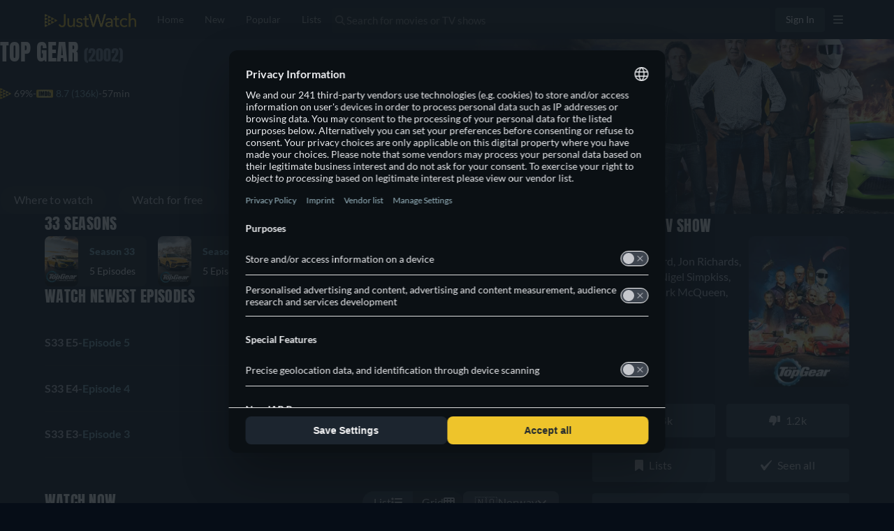

--- FILE ---
content_type: text/html
request_url: https://web.cmp.usercentrics.eu/cdcs/v/1.0.0/index.html
body_size: -139
content:
<!DOCTYPE html><html lang="en"><head><meta content="text/html;charset=utf-8" http-equiv="Content-Type"><title>Usercentrics cross-domain bridge</title><script type="module">new class{enable(){try{let e="UC_LS_TEST_KEY",t="UC_LS_TEST_VALUE";localStorage.setItem(e,t);let s=localStorage.getItem(e)===t;localStorage.removeItem(e),this.enabled=s}catch(e){this.enabled=!1}}respond(e,t){e.postMessage(JSON.stringify(t))}listen(){window.onmessage=e=>{if(e.ports&&e.ports.length&&e.data){let t;let s=e.ports[0];try{t=JSON.parse(e.data)}catch{t={}}let{method:a,payload:o,settingsId:n}=t;if(!this.enabled||!a){this.respond(s,{success:!1,data:"Cross domain bridge is not supported (third-party cookies disabled)."});return}let r=`ucData_${n}`,i=n&&JSON.parse(localStorage.getItem(r)||"{}")||{};switch(a){case"clearStorage":localStorage.removeItem(r),this.respond(s,{success:!0,data:!0});break;case"ping":this.respond(s,{success:!0,data:"pong"});break;case"getConsentString":i.ucString?this.respond(s,{success:!0,data:i.ucString}):this.respond(s,{success:!1,data:"Consent string not available."});break;case"setConsentString":i.ucString=o,localStorage.setItem(r,JSON.stringify(i)),this.respond(s,{success:!0,data:!0});break;default:this.respond(s,{success:!1,data:"Method not found."})}}}}init(){this.enable(),this.listen()}constructor(){this.enabled=!1}}().init();</script></head><body></body></html>

--- FILE ---
content_type: text/javascript
request_url: https://www.justwatch.com/appassets/js/1768597164328_npm.vueuse.55d4b48c.js
body_size: 10429
content:
(window.webpackJsonp=window.webpackJsonp||[]).push([["npm.vueuse"],{"0e5d":function(e,t,n){"use strict";n.r(t),n.d(t,"createApp",(function(){return l})),n.d(t,"Vue2",(function(){return i})),n.d(t,"isVue2",(function(){return o})),n.d(t,"isVue3",(function(){return u})),n.d(t,"install",(function(){return a})),n.d(t,"warn",(function(){return c})),n.d(t,"Fragment",(function(){return f})),n.d(t,"Transition",(function(){return d})),n.d(t,"TransitionGroup",(function(){return v})),n.d(t,"Teleport",(function(){return m})),n.d(t,"Suspense",(function(){return p})),n.d(t,"KeepAlive",(function(){return h})),n.d(t,"hasInjectionContext",(function(){return b}));var r=n("2b0e");n.d(t,"Vue",(function(){return r.default})),n.d(t,"EffectScope",(function(){return r.EffectScope})),n.d(t,"computed",(function(){return r.computed})),n.d(t,"customRef",(function(){return r.customRef})),n.d(t,"defineAsyncComponent",(function(){return r.defineAsyncComponent})),n.d(t,"defineComponent",(function(){return r.defineComponent})),n.d(t,"del",(function(){return r.del})),n.d(t,"effectScope",(function(){return r.effectScope})),n.d(t,"getCurrentInstance",(function(){return r.getCurrentInstance})),n.d(t,"getCurrentScope",(function(){return r.getCurrentScope})),n.d(t,"h",(function(){return r.h})),n.d(t,"inject",(function(){return r.inject})),n.d(t,"isProxy",(function(){return r.isProxy})),n.d(t,"isReactive",(function(){return r.isReactive})),n.d(t,"isReadonly",(function(){return r.isReadonly})),n.d(t,"isRef",(function(){return r.isRef})),n.d(t,"isShallow",(function(){return r.isShallow})),n.d(t,"markRaw",(function(){return r.markRaw})),n.d(t,"mergeDefaults",(function(){return r.mergeDefaults})),n.d(t,"nextTick",(function(){return r.nextTick})),n.d(t,"onActivated",(function(){return r.onActivated})),n.d(t,"onBeforeMount",(function(){return r.onBeforeMount})),n.d(t,"onBeforeUnmount",(function(){return r.onBeforeUnmount})),n.d(t,"onBeforeUpdate",(function(){return r.onBeforeUpdate})),n.d(t,"onDeactivated",(function(){return r.onDeactivated})),n.d(t,"onErrorCaptured",(function(){return r.onErrorCaptured})),n.d(t,"onMounted",(function(){return r.onMounted})),n.d(t,"onRenderTracked",(function(){return r.onRenderTracked})),n.d(t,"onRenderTriggered",(function(){return r.onRenderTriggered})),n.d(t,"onScopeDispose",(function(){return r.onScopeDispose})),n.d(t,"onServerPrefetch",(function(){return r.onServerPrefetch})),n.d(t,"onUnmounted",(function(){return r.onUnmounted})),n.d(t,"onUpdated",(function(){return r.onUpdated})),n.d(t,"provide",(function(){return r.provide})),n.d(t,"proxyRefs",(function(){return r.proxyRefs})),n.d(t,"reactive",(function(){return r.reactive})),n.d(t,"readonly",(function(){return r.readonly})),n.d(t,"ref",(function(){return r.ref})),n.d(t,"set",(function(){return r.set})),n.d(t,"shallowReactive",(function(){return r.shallowReactive})),n.d(t,"shallowReadonly",(function(){return r.shallowReadonly})),n.d(t,"shallowRef",(function(){return r.shallowRef})),n.d(t,"toRaw",(function(){return r.toRaw})),n.d(t,"toRef",(function(){return r.toRef})),n.d(t,"toRefs",(function(){return r.toRefs})),n.d(t,"triggerRef",(function(){return r.triggerRef})),n.d(t,"unref",(function(){return r.unref})),n.d(t,"useAttrs",(function(){return r.useAttrs})),n.d(t,"useCssModule",(function(){return r.useCssModule})),n.d(t,"useCssVars",(function(){return r.useCssVars})),n.d(t,"useListeners",(function(){return r.useListeners})),n.d(t,"useSlots",(function(){return r.useSlots})),n.d(t,"version",(function(){return r.version})),n.d(t,"watch",(function(){return r.watch})),n.d(t,"watchEffect",(function(){return r.watchEffect})),n.d(t,"watchPostEffect",(function(){return r.watchPostEffect})),n.d(t,"watchSyncEffect",(function(){return r.watchSyncEffect}));var o=!0,u=!1,i=r.default,c=r.default.util.warn;function a(){}function l(e,t){var n,o={},u={config:r.default.config,use:r.default.use.bind(r.default),mixin:r.default.mixin.bind(r.default),component:r.default.component.bind(r.default),provide:function(e,t){return o[e]=t,this},directive:function(e,t){return t?(r.default.directive(e,t),u):r.default.directive(e)},mount:function(u,i){return n||((n=new r.default(Object.assign({propsData:t},e,{provide:Object.assign(o,e.provide)}))).$mount(u,i),n)},unmount:function(){n&&(n.$destroy(),n=void 0)}};return u}function s(e){return{setup(){throw new Error("[vue-demi] "+e+" is not supported in Vue 2. It's provided to avoid compiler errors.")}}}var f=s("Fragment"),d=s("Transition"),v=s("TransitionGroup"),m=s("Teleport"),p=s("Suspense"),h=s("KeepAlive");function b(){return!!Object(r.getCurrentInstance)()}},"2c28":function(e,t,n){"use strict";(function(e){n.d(t,"createReusableTemplate",(function(){return u})),n.d(t,"useDocumentVisibility",(function(){return p})),n.d(t,"useFileDialog",(function(){return y})),n.d(t,"useMediaQuery",(function(){return m})),n.d(t,"useMounted",(function(){return f})),n.d(t,"useNow",(function(){return w})),n.d(t,"usePointerSwipe",(function(){return O})),n.d(t,"useResizeObserver",(function(){return h})),n.d(t,"useScroll",(function(){return g})),n.d(t,"useWindowFocus",(function(){return S})),n.d(t,"useWindowScroll",(function(){return A})),n.d(t,"useWindowSize",(function(){return R}));var r=n("3654"),o=n("4945");function u(e={}){if(!o.isVue3&&!o.version.startsWith("2.7."))return void 0;const{inheritAttrs:t=!0}=e,n=Object(o.shallowRef)(),u=Object(o.defineComponent)({setup:(e,{slots:t})=>()=>{n.value=t.default}}),c=Object(o.defineComponent)({inheritAttrs:t,setup:(e,{attrs:r,slots:o})=>()=>{var e;n.value;const u=null==(e=n.value)?void 0:e.call(n,{...i(r),$slots:o});return t&&1===(null==u?void 0:u.length)?u[0]:u}});return Object(r.makeDestructurable)({define:u,reuse:c},[u,c])}function i(e){const t={};for(const n in e)t[Object(r.camelize)(n)]=e[n];return t}function c(e){var t;const n=Object(r.toValue)(e);return null!=(t=null==n?void 0:n.$el)?t:n}const a=r.isClient?window:void 0,l=r.isClient?window.document:void 0;r.isClient&&window.navigator,r.isClient&&window.location;function s(...e){let t,n,u,i;if("string"==typeof e[0]||Array.isArray(e[0])?([n,u,i]=e,t=a):[t,n,u,i]=e,!t)return r.noop;Array.isArray(n)||(n=[n]),Array.isArray(u)||(u=[u]);const l=[],s=()=>{l.forEach(e=>e()),l.length=0},f=Object(o.watch)(()=>[c(t),Object(r.toValue)(i)],([e,t])=>{if(s(),!e)return;const o=Object(r.isObject)(t)?{...t}:t;l.push(...n.flatMap(t=>u.map(n=>((e,t,n,r)=>(e.addEventListener(t,n,r),()=>e.removeEventListener(t,n,r)))(e,t,n,o))))},{immediate:!0,flush:"post"}),d=()=>{f(),s()};return Object(r.tryOnScopeDispose)(d),d}function f(){const e=Object(o.ref)(!1),t=Object(o.getCurrentInstance)();return t&&Object(o.onMounted)(()=>{e.value=!0},o.isVue2?void 0:t),e}function d(e){const t=f();return Object(o.computed)(()=>(t.value,Boolean(e())))}function v(e,t={}){const{immediate:n=!0,fpsLimit:u,window:i=a}=t,c=Object(o.ref)(!1),l=u?1e3/u:null;let s=0,f=null;function d(t){if(!c.value||!i)return;s||(s=t);const n=t-s;l&&n<l||(s=t,e({delta:n,timestamp:t})),f=i.requestAnimationFrame(d)}function v(){!c.value&&i&&(c.value=!0,s=0,f=i.requestAnimationFrame(d))}function m(){c.value=!1,null!=f&&i&&(i.cancelAnimationFrame(f),f=null)}return n&&v(),Object(r.tryOnScopeDispose)(m),{isActive:Object(o.readonly)(c),pause:m,resume:v}}function m(e,t={}){const{window:n=a}=t,u=d(()=>n&&"matchMedia"in n&&"function"==typeof n.matchMedia);let i;const c=Object(o.ref)(!1),l=e=>{c.value=e.matches},s=()=>{i&&("removeEventListener"in i?i.removeEventListener("change",l):i.removeListener(l))},f=Object(o.watchEffect)(()=>{u.value&&(s(),i=n.matchMedia(Object(r.toValue)(e)),"addEventListener"in i?i.addEventListener("change",l):i.addListener(l),c.value=i.matches)});return Object(r.tryOnScopeDispose)(()=>{f(),s(),i=void 0}),c}"undefined"!=typeof globalThis?globalThis:"undefined"!=typeof window?window:void 0!==e||"undefined"!=typeof self&&self;function p(e={}){const{document:t=l}=e;if(!t)return Object(o.ref)("visible");const n=Object(o.ref)(t.visibilityState);return s(t,"visibilitychange",()=>{n.value=t.visibilityState}),n}function h(e,t,n={}){const{window:u=a,...i}=n;let l;const s=d(()=>u&&"ResizeObserver"in u),f=()=>{l&&(l.disconnect(),l=void 0)},v=Object(o.computed)(()=>Array.isArray(e)?e.map(e=>c(e)):[c(e)]),m=Object(o.watch)(v,e=>{if(f(),s.value&&u){l=new ResizeObserver(t);for(const t of e)t&&l.observe(t,i)}},{immediate:!0,flush:"post"}),p=()=>{f(),m()};return Object(r.tryOnScopeDispose)(p),{isSupported:s,stop:p}}const b={multiple:!0,accept:"*",reset:!1,directory:!1};function y(e={}){const{document:t=l}=e,n=Object(o.ref)(null),{on:u,trigger:i}=Object(r.createEventHook)();let c;t&&(c=t.createElement("input"),c.type="file",c.onchange=e=>{const t=e.target;n.value=t.files,i(n.value)});const a=()=>{n.value=null,c&&c.value&&(c.value="",i(null))};return{files:Object(o.readonly)(n),open:t=>{if(!c)return;const n={...b,...e,...t};c.multiple=n.multiple,c.accept=n.accept,c.webkitdirectory=n.directory,Object(r.hasOwn)(n,"capture")&&(c.capture=n.capture),n.reset&&a(),c.click()},reset:a,onChange:u}}function g(e,t={}){const{throttle:n=0,idle:u=200,onStop:i=r.noop,onScroll:l=r.noop,offset:f={left:0,right:0,top:0,bottom:0},eventListenerOptions:d={capture:!1,passive:!0},behavior:v="auto",window:m=a,onError:p=(e=>{console.error(e)})}=t,h=Object(o.ref)(0),b=Object(o.ref)(0),y=Object(o.computed)({get:()=>h.value,set(e){w(e,void 0)}}),g=Object(o.computed)({get:()=>b.value,set(e){w(void 0,e)}});function w(t,n){var o,u,i,c;if(!m)return;const a=Object(r.toValue)(e);if(!a)return;null==(i=a instanceof Document?m.document.body:a)||i.scrollTo({top:null!=(o=Object(r.toValue)(n))?o:g.value,left:null!=(u=Object(r.toValue)(t))?u:y.value,behavior:Object(r.toValue)(v)});const l=(null==(c=null==a?void 0:a.document)?void 0:c.documentElement)||(null==a?void 0:a.documentElement)||a;null!=y&&(h.value=l.scrollLeft),null!=g&&(b.value=l.scrollTop)}const O=Object(o.ref)(!1),j=Object(o.reactive)({left:!0,right:!1,top:!0,bottom:!1}),S=Object(o.reactive)({left:!1,right:!1,top:!1,bottom:!1}),A=e=>{O.value&&(O.value=!1,S.left=!1,S.right=!1,S.top=!1,S.bottom=!1,i(e))},R=Object(r.useDebounceFn)(A,n+u),T=e=>{var t;if(!m)return;const n=(null==(t=null==e?void 0:e.document)?void 0:t.documentElement)||(null==e?void 0:e.documentElement)||c(e),{display:r,flexDirection:o}=getComputedStyle(n),u=n.scrollLeft;S.left=u<h.value,S.right=u>h.value;const i=Math.abs(u)<=(f.left||0),a=Math.abs(u)+n.clientWidth>=n.scrollWidth-(f.right||0)-1;"flex"===r&&"row-reverse"===o?(j.left=a,j.right=i):(j.left=i,j.right=a),h.value=u;let l=n.scrollTop;e!==m.document||l||(l=m.document.body.scrollTop),S.top=l<b.value,S.bottom=l>b.value;const s=Math.abs(l)<=(f.top||0),d=Math.abs(l)+n.clientHeight>=n.scrollHeight-(f.bottom||0)-1;"flex"===r&&"column-reverse"===o?(j.top=d,j.bottom=s):(j.top=s,j.bottom=d),b.value=l},I=e=>{var t;if(!m)return;const n=null!=(t=e.target.documentElement)?t:e.target;T(n),O.value=!0,R(e),l(e)};return s(e,"scroll",n?Object(r.useThrottleFn)(I,n,!0,!1):I,d),Object(r.tryOnMounted)(()=>{try{const t=Object(r.toValue)(e);if(!t)return;T(t)}catch(e){p(e)}}),s(e,"scrollend",A,d),{x:y,y:g,isScrolling:O,arrivedState:j,directions:S,measure(){const t=Object(r.toValue)(e);m&&t&&T(t)}}}function w(e={}){const{controls:t=!1,interval:n="requestAnimationFrame"}=e,u=Object(o.ref)(new Date),i=()=>u.value=new Date,c="requestAnimationFrame"===n?v(i,{immediate:!0}):Object(r.useIntervalFn)(i,n,{immediate:!0});return t?{now:u,...c}:u}function O(e,t={}){const n=Object(r.toRef)(e),{threshold:u=50,onSwipe:i,onSwipeEnd:c,onSwipeStart:a,disableTextSelect:l=!1}=t,f=Object(o.reactive)({x:0,y:0}),d=Object(o.reactive)({x:0,y:0}),v=(e,t)=>{d.x=e,d.y=t},m=Object(o.computed)(()=>f.x-d.x),p=Object(o.computed)(()=>f.y-d.y),{max:h,abs:b}=Math,y=Object(o.computed)(()=>h(b(m.value),b(p.value))>=u),g=Object(o.ref)(!1),w=Object(o.ref)(!1),O=Object(o.computed)(()=>y.value?b(m.value)>b(p.value)?m.value>0?"left":"right":p.value>0?"up":"down":"none"),j=e=>{var n,r,o;const u=0===e.buttons,i=1===e.buttons;return null==(o=null!=(r=null==(n=t.pointerTypes)?void 0:n.includes(e.pointerType))?r:u||i)||o},S=[s(e,"pointerdown",e=>{if(!j(e))return;w.value=!0;const t=e.target;null==t||t.setPointerCapture(e.pointerId);const{clientX:n,clientY:r}=e;((e,t)=>{f.x=e,f.y=t})(n,r),v(n,r),null==a||a(e)}),s(e,"pointermove",e=>{if(!j(e))return;if(!w.value)return;const{clientX:t,clientY:n}=e;v(t,n),!g.value&&y.value&&(g.value=!0),g.value&&(null==i||i(e))}),s(e,"pointerup",e=>{j(e)&&(g.value&&(null==c||c(e,O.value)),w.value=!1,g.value=!1)})];Object(r.tryOnMounted)(()=>{var e,t,r,o,u,i,c,a;null==(t=null==(e=n.value)?void 0:e.style)||t.setProperty("touch-action","none"),l&&(null==(o=null==(r=n.value)?void 0:r.style)||o.setProperty("-webkit-user-select","none"),null==(i=null==(u=n.value)?void 0:u.style)||i.setProperty("-ms-user-select","none"),null==(a=null==(c=n.value)?void 0:c.style)||a.setProperty("user-select","none"))});return{isSwiping:Object(o.readonly)(g),direction:Object(o.readonly)(O),posStart:Object(o.readonly)(f),posEnd:Object(o.readonly)(d),distanceX:m,distanceY:p,stop:()=>S.forEach(e=>e())}}Number.POSITIVE_INFINITY;const j={easeInSine:[.12,0,.39,0],easeOutSine:[.61,1,.88,1],easeInOutSine:[.37,0,.63,1],easeInQuad:[.11,0,.5,0],easeOutQuad:[.5,1,.89,1],easeInOutQuad:[.45,0,.55,1],easeInCubic:[.32,0,.67,0],easeOutCubic:[.33,1,.68,1],easeInOutCubic:[.65,0,.35,1],easeInQuart:[.5,0,.75,0],easeOutQuart:[.25,1,.5,1],easeInOutQuart:[.76,0,.24,1],easeInQuint:[.64,0,.78,0],easeOutQuint:[.22,1,.36,1],easeInOutQuint:[.83,0,.17,1],easeInExpo:[.7,0,.84,0],easeOutExpo:[.16,1,.3,1],easeInOutExpo:[.87,0,.13,1],easeInCirc:[.55,0,1,.45],easeOutCirc:[0,.55,.45,1],easeInOutCirc:[.85,0,.15,1],easeInBack:[.36,0,.66,-.56],easeOutBack:[.34,1.56,.64,1],easeInOutBack:[.68,-.6,.32,1.6]};r.identity;function S(e={}){const{window:t=a}=e;if(!t)return Object(o.ref)(!1);const n=Object(o.ref)(t.document.hasFocus());return s(t,"blur",()=>{n.value=!1}),s(t,"focus",()=>{n.value=!0}),n}function A(e={}){const{window:t=a,behavior:n="auto"}=e;if(!t)return{x:Object(o.ref)(0),y:Object(o.ref)(0)};const r=Object(o.ref)(t.scrollX),u=Object(o.ref)(t.scrollY),i=Object(o.computed)({get:()=>r.value,set(e){scrollTo({left:e,behavior:n})}}),c=Object(o.computed)({get:()=>u.value,set(e){scrollTo({top:e,behavior:n})}});return s(t,"scroll",()=>{r.value=t.scrollX,u.value=t.scrollY},{capture:!1,passive:!0}),{x:i,y:c}}function R(e={}){const{window:t=a,initialWidth:n=Number.POSITIVE_INFINITY,initialHeight:u=Number.POSITIVE_INFINITY,listenOrientation:i=!0,includeScrollbar:c=!0}=e,l=Object(o.ref)(n),f=Object(o.ref)(u),d=()=>{t&&(c?(l.value=t.innerWidth,f.value=t.innerHeight):(l.value=t.document.documentElement.clientWidth,f.value=t.document.documentElement.clientHeight))};if(d(),Object(r.tryOnMounted)(d),s("resize",d,{passive:!0}),i){const e=m("(orientation: portrait)");Object(o.watch)(e,()=>d())}return{width:l,height:f}}}).call(this,n("c8ba"))},3654:function(e,t,n){"use strict";var r=n("0e5d");function o(e,t){var n;const o=r.shallowRef();return r.watchEffect(()=>{o.value=e()},{...t,flush:null!=(n=null==t?void 0:t.flush)?n:"sync"}),r.readonly(o)}function u(e,t){let n,o,u=void 0;const i=r.ref(!0),c=()=>{i.value=!0,o()};r.watch(e,c,{flush:"sync"});const a="function"==typeof t?t:t.get,l="function"==typeof t?void 0:t.set,s=r.customRef((e,t)=>(n=e,o=t,{get:()=>(i.value&&(u=a(),i.value=!1),n(),u),set(e){null==l||l(e)}}));return Object.isExtensible(s)&&(s.trigger=c),s}function i(e){return!!r.getCurrentScope()&&(r.onScopeDispose(e),!0)}const c=new WeakMap,a=(e,t)=>{var n;const o=null==(n=r.getCurrentInstance())?void 0:n.proxy;if(null==o)throw new Error("provideLocal must be called in setup");c.has(o)||c.set(o,Object.create(null));c.get(o)[e]=t,r.provide(e,t)},l=(...e)=>{var t;const n=e[0],o=null==(t=r.getCurrentInstance())?void 0:t.proxy;if(null==o)throw new Error("injectLocal must be called in setup");return c.has(o)&&n in c.get(o)?c.get(o)[n]:r.inject(...e)};function s(e,t,{enumerable:n=!1,unwrap:o=!0}={}){if(r.isVue3||r.version.startsWith("2.7.")){for(const[u,i]of Object.entries(t))"value"!==u&&(r.isRef(i)&&o?Object.defineProperty(e,u,{get:()=>i.value,set(e){i.value=e},enumerable:n}):Object.defineProperty(e,u,{value:i,enumerable:n}));return e}}function f(e){return"function"==typeof e?e():r.unref(e)}const d=f;function v(e,t){const n=!1===(null==t?void 0:t.computedGetter)?r.unref:f;return function(...t){return r.computed(()=>e.apply(this,t.map(e=>n(e))))}}function m(e){if(!r.isRef(e))return r.reactive(e);const t=new Proxy({},{get:(t,n,o)=>r.unref(Reflect.get(e.value,n,o)),set:(t,n,o)=>(r.isRef(e.value[n])&&!r.isRef(o)?e.value[n].value=o:e.value[n]=o,!0),deleteProperty:(t,n)=>Reflect.deleteProperty(e.value,n),has:(t,n)=>Reflect.has(e.value,n),ownKeys:()=>Object.keys(e.value),getOwnPropertyDescriptor:()=>({enumerable:!0,configurable:!0})});return r.reactive(t)}function p(e){return m(r.computed(e))}const h="undefined"!=typeof window&&"undefined"!=typeof document,b="undefined"!=typeof WorkerGlobalScope&&globalThis instanceof WorkerGlobalScope,y=Object.prototype.toString,g=e=>"[object Object]"===y.call(e),w=()=>+Date.now(),O=()=>{},j=S();function S(){var e,t;return h&&(null==(e=null==window?void 0:window.navigator)?void 0:e.userAgent)&&(/iP(?:ad|hone|od)/.test(window.navigator.userAgent)||(null==(t=null==window?void 0:window.navigator)?void 0:t.maxTouchPoints)>2&&/iPad|Macintosh/.test(null==window?void 0:window.navigator.userAgent))}function A(e,t){return function(...n){return new Promise((r,o)=>{Promise.resolve(e(()=>t.apply(this,n),{fn:t,thisArg:this,args:n})).then(r).catch(o)})}}const R=e=>e();function T(e,t={}){let n,r,o=O;const u=e=>{clearTimeout(e),o(),o=O};return i=>{const c=f(e),a=f(t.maxWait);return n&&u(n),c<=0||void 0!==a&&a<=0?(r&&(u(r),r=null),Promise.resolve(i())):new Promise((e,l)=>{o=t.rejectOnCancel?l:e,a&&!r&&(r=setTimeout(()=>{n&&u(n),r=null,e(i())},a)),n=setTimeout(()=>{r&&u(r),r=null,e(i())},c)})}}function I(...e){let t,n,o,u,i,c,a=0,l=!0,s=O;r.isRef(e[0])||"object"!=typeof e[0]?[o,u=!0,i=!0,c=!1]=e:({delay:o,trailing:u=!0,leading:i=!0,rejectOnCancel:c=!1}=e[0]);const d=()=>{t&&(clearTimeout(t),t=void 0,s(),s=O)};return e=>{const r=f(o),v=Date.now()-a,m=()=>n=e();return d(),r<=0?(a=Date.now(),m()):(v>r&&(i||!l)?(a=Date.now(),m()):u&&(n=new Promise((e,n)=>{s=c?n:e,t=setTimeout(()=>{a=Date.now(),l=!0,e(m()),d()},Math.max(0,r-v))})),i||t||(t=setTimeout(()=>l=!0,r)),l=!1,n)}}function E(e=R){const t=r.ref(!0);return{isActive:r.readonly(t),pause:function(){t.value=!1},resume:function(){t.value=!0},eventFilter:(...n)=>{t.value&&e(...n)}}}const M={mounted:r.isVue3?"mounted":"inserted",updated:r.isVue3?"updated":"componentUpdated",unmounted:r.isVue3?"unmounted":"unbind"};function D(e){const t=Object.create(null);return n=>t[n]||(t[n]=e(n))}const C=/\B([A-Z])/g,x=D(e=>e.replace(C,"-$1").toLowerCase()),P=/-(\w)/g,F=D(e=>e.replace(P,(e,t)=>t?t.toUpperCase():""));function k(e,t=!1,n="Timeout"){return new Promise((r,o)=>{t?setTimeout(()=>o(n),e):setTimeout(r,e)})}function V(e,...t){return t.some(t=>t in e)}function N(e){return e||r.getCurrentInstance()}function L(...e){if(1!==e.length)return r.toRef(...e);const t=e[0];return"function"==typeof t?r.readonly(r.customRef(()=>({get:t,set:O}))):r.ref(t)}const W=L;function B(e,t=1e4){return r.customRef((n,r)=>{let o,u=f(e);return i(()=>{clearTimeout(o)}),{get:()=>(n(),u),set(n){u=n,r(),clearTimeout(o),o=setTimeout(()=>{u=f(e),r()},f(t))}}})}function U(e,t=200,n={}){return A(T(t,n),e)}function Y(e,t=200,n={}){const o=r.ref(e.value),u=U(()=>{o.value=e.value},t,n);return r.watch(e,()=>u()),o}function H(e,t=200,n=!1,r=!0,o=!1){return A(I(t,n,r,o),e)}function Q(e,t=200,n=!0,o=!0){if(t<=0)return e;const u=r.ref(e.value),i=H(()=>{u.value=e.value},t,n,o);return r.watch(e,()=>i()),u}function $(e,t={}){let n,o,u=e;function i(e=!0){return e&&n(),u}function c(e,n=!0){var r,i;if(e===u)return;const c=u;!1!==(null==(r=t.onBeforeChange)?void 0:r.call(t,e,c))&&(u=e,null==(i=t.onChanged)||i.call(t,e,c),n&&o())}return s(r.customRef((e,t)=>(n=e,o=t,{get:()=>i(),set(e){c(e)}})),{get:i,set:c,untrackedGet:()=>i(!1),silentSet:e=>c(e,!1),peek:()=>i(!1),lay:e=>c(e,!1)},{enumerable:!0})}const z=$;function G(e,t,n={}){const{eventFilter:o=R,...u}=n;return r.watch(e,A(o,t),u)}function q(e,t,n={}){const{eventFilter:r,...o}=n,{eventFilter:u,pause:i,resume:c,isActive:a}=E(r);return{stop:G(e,t,{...o,eventFilter:u}),pause:i,resume:c,isActive:a}}function X(e,t){return e===t}const _=/^(\d{4})[-/]?(\d{1,2})?[-/]?(\d{0,2})[T\s]*(\d{1,2})?:?(\d{1,2})?:?(\d{1,2})?[.:]?(\d+)?$/i,K=/[YMDHhms]o|\[([^\]]+)\]|Y{1,4}|M{1,4}|D{1,2}|d{1,4}|H{1,2}|h{1,2}|a{1,2}|A{1,2}|m{1,2}|s{1,2}|Z{1,2}|SSS/g;function Z(e,t,n,r){let o=e<12?"AM":"PM";return r&&(o=o.split("").reduce((e,t)=>e+(t+"."),"")),n?o.toLowerCase():o}function J(e){const t=["th","st","nd","rd"],n=e%100;return e+(t[(n-20)%10]||t[n]||t[0])}function ee(e,t,n={}){var r;const o=e.getFullYear(),u=e.getMonth(),i=e.getDate(),c=e.getHours(),a=e.getMinutes(),l=e.getSeconds(),s=e.getMilliseconds(),f=e.getDay(),d=null!=(r=n.customMeridiem)?r:Z,v={Yo:()=>J(o),YY:()=>String(o).slice(-2),YYYY:()=>o,M:()=>u+1,Mo:()=>J(u+1),MM:()=>(""+(u+1)).padStart(2,"0"),MMM:()=>e.toLocaleDateString(n.locales,{month:"short"}),MMMM:()=>e.toLocaleDateString(n.locales,{month:"long"}),D:()=>String(i),Do:()=>J(i),DD:()=>(""+i).padStart(2,"0"),H:()=>String(c),Ho:()=>J(c),HH:()=>(""+c).padStart(2,"0"),h:()=>(""+(c%12||12)).padStart(1,"0"),ho:()=>J(c%12||12),hh:()=>(""+(c%12||12)).padStart(2,"0"),m:()=>String(a),mo:()=>J(a),mm:()=>(""+a).padStart(2,"0"),s:()=>String(l),so:()=>J(l),ss:()=>(""+l).padStart(2,"0"),SSS:()=>(""+s).padStart(3,"0"),d:()=>f,dd:()=>e.toLocaleDateString(n.locales,{weekday:"narrow"}),ddd:()=>e.toLocaleDateString(n.locales,{weekday:"short"}),dddd:()=>e.toLocaleDateString(n.locales,{weekday:"long"}),A:()=>d(c,a),AA:()=>d(c,a,!1,!0),a:()=>d(c,a,!0),aa:()=>d(c,a,!0,!0)};return t.replace(K,(e,t)=>{var n,r;return null!=(r=null!=t?t:null==(n=v[e])?void 0:n.call(v))?r:e})}function te(e){if(null===e)return new Date(Number.NaN);if(void 0===e)return new Date;if(e instanceof Date)return new Date(e);if("string"==typeof e&&!/Z$/i.test(e)){const t=e.match(_);if(t){const e=t[2]-1||0,n=(t[7]||"0").substring(0,3);return new Date(t[1],e,t[3]||1,t[4]||0,t[5]||0,t[6]||0,n)}}return new Date(e)}function ne(e,t=1e3,n={}){const{immediate:o=!0,immediateCallback:u=!1}=n;let c=null;const a=r.ref(!1);function l(){c&&(clearInterval(c),c=null)}function s(){a.value=!1,l()}function d(){const n=f(t);n<=0||(a.value=!0,u&&e(),l(),c=setInterval(e,n))}if(o&&h&&d(),r.isRef(t)||"function"==typeof t){i(r.watch(t,()=>{a.value&&h&&d()}))}return i(s),{isActive:a,pause:s,resume:d}}function re(e,t,n={}){const{immediate:o=!0}=n,u=r.ref(!1);let c=null;function a(){c&&(clearTimeout(c),c=null)}function l(){u.value=!1,a()}function s(...n){a(),u.value=!0,c=setTimeout(()=>{u.value=!1,c=null,e(...n)},f(t))}return o&&(u.value=!0,h&&s()),i(l),{isPending:r.readonly(u),start:s,stop:l}}function oe(e,t,n={}){const{debounce:r=0,maxWait:o,...u}=n;return G(e,t,{...u,eventFilter:T(r,{maxWait:o})})}function ue(e,t,n={}){const{eventFilter:o=R,...u}=n,i=A(o,t);let c,a,l;if("sync"===u.flush){const t=r.ref(!1);a=()=>{},c=e=>{t.value=!0,e(),t.value=!1},l=r.watch(e,(...e)=>{t.value||i(...e)},u)}else{const t=[],n=r.ref(0),o=r.ref(0);a=()=>{n.value=o.value},t.push(r.watch(e,()=>{o.value++},{...u,flush:"sync"})),c=e=>{const t=o.value;e(),n.value+=o.value-t},t.push(r.watch(e,(...e)=>{const t=n.value>0&&n.value===o.value;n.value=0,o.value=0,t||i(...e)},u)),l=()=>{t.forEach(e=>e())}}return{stop:l,ignoreUpdates:c,ignorePrevAsyncUpdates:a}}function ie(e,t,n={}){const{throttle:r=0,trailing:o=!0,leading:u=!0,...i}=n;return G(e,t,{...i,eventFilter:I(r,o,u)})}t.assert=(e,...t)=>{e||console.warn(...t)},t.autoResetRef=B,t.bypassFilter=R,t.camelize=F,t.clamp=(e,t,n)=>Math.min(n,Math.max(t,e)),t.computedEager=o,t.computedWithControl=u,t.containsProp=V,t.controlledComputed=u,t.controlledRef=z,t.createEventHook=function(){const e=new Set,t=t=>{e.delete(t)};return{on:n=>{e.add(n);const r=()=>t(n);return i(r),{off:r}},off:t,trigger:(...t)=>Promise.all(Array.from(e).map(e=>e(...t)))}},t.createFilterWrapper=A,t.createGlobalState=function(e){let t,n=!1;const o=r.effectScope(!0);return(...r)=>(n||(t=o.run(()=>e(...r)),n=!0),t)},t.createInjectionState=function(e,t){const n=(null==t?void 0:t.injectionKey)||Symbol(e.name||"InjectionState"),r=null==t?void 0:t.defaultValue;return[(...t)=>{const r=e(...t);return a(n,r),r},()=>l(n,r)]},t.createReactiveFn=v,t.createSharedComposable=function(e){let t,n,o=0;const u=()=>{o-=1,n&&o<=0&&(n.stop(),t=void 0,n=void 0)};return(...c)=>(o+=1,t||(n=r.effectScope(!0),t=n.run(()=>e(...c))),i(u),t)},t.createSingletonPromise=function(e){let t;function n(){return t||(t=e()),t}return n.reset=async()=>{const e=t;t=void 0,e&&await e},n},t.debounceFilter=T,t.debouncedRef=Y,t.debouncedWatch=oe,t.directiveHooks=M,t.eagerComputed=o,t.extendRef=s,t.formatDate=ee,t.get=function(e,t){return null==t?r.unref(e):r.unref(e)[t]},t.getLifeCycleTarget=N,t.hasOwn=(e,t)=>Object.prototype.hasOwnProperty.call(e,t),t.hyphenate=x,t.identity=function(e){return e},t.ignorableWatch=ue,t.increaseWithUnit=function(e,t){var n;if("number"==typeof e)return e+t;const r=(null==(n=e.match(/^-?\d+\.?\d*/))?void 0:n[0])||"",o=e.slice(r.length),u=Number.parseFloat(r)+t;return Number.isNaN(u)?e:u+o},t.injectLocal=l,t.invoke=function(e){return e()},t.isClient=h,t.isDef=e=>void 0!==e,t.isDefined=function(e){return null!=r.unref(e)},t.isIOS=j,t.isObject=g,t.isWorker=b,t.makeDestructurable=function(e,t){if("undefined"!=typeof Symbol){const n={...e};return Object.defineProperty(n,Symbol.iterator,{enumerable:!1,value(){let e=0;return{next:()=>({value:t[e++],done:e>t.length})}}}),n}return Object.assign([...t],e)},t.noop=O,t.normalizeDate=te,t.notNullish=e=>null!=e,t.now=()=>Date.now(),t.objectEntries=function(e){return Object.entries(e)},t.objectOmit=function(e,t,n=!1){return Object.fromEntries(Object.entries(e).filter(([e,r])=>!(n&&void 0===r||t.includes(e))))},t.objectPick=function(e,t,n=!1){return t.reduce((t,r)=>(r in e&&(n&&void 0===e[r]||(t[r]=e[r])),t),{})},t.pausableFilter=E,t.pausableWatch=q,t.promiseTimeout=k,t.provideLocal=a,t.rand=(e,t)=>(e=Math.ceil(e),t=Math.floor(t),Math.floor(Math.random()*(t-e+1))+e),t.reactify=v,t.reactifyObject=function(e,t={}){let n,r=[];if(Array.isArray(t))r=t;else{n=t;const{includeOwnProperties:o=!0}=t;r.push(...Object.keys(e)),o&&r.push(...Object.getOwnPropertyNames(e))}return Object.fromEntries(r.map(t=>{const r=e[t];return[t,"function"==typeof r?v(r.bind(e),n):r]}))},t.reactiveComputed=p,t.reactiveOmit=function(e,...t){const n=t.flat(),o=n[0];return p(()=>"function"==typeof o?Object.fromEntries(Object.entries(r.toRefs(e)).filter(([e,t])=>!o(f(t),e))):Object.fromEntries(Object.entries(r.toRefs(e)).filter(e=>!n.includes(e[0]))))},t.reactivePick=function(e,...t){const n=t.flat(),o=n[0];return p(()=>"function"==typeof o?Object.fromEntries(Object.entries(r.toRefs(e)).filter(([e,t])=>o(f(t),e))):Object.fromEntries(n.map(t=>[t,L(e,t)])))},t.refAutoReset=B,t.refDebounced=Y,t.refDefault=function(e,t){return r.computed({get(){var n;return null!=(n=e.value)?n:t},set(t){e.value=t}})},t.refThrottled=Q,t.refWithControl=$,t.resolveRef=W,t.resolveUnref=d,t.set=function(...e){if(2===e.length){const[t,n]=e;t.value=n}if(3===e.length)if(r.isVue2)r.set(...e);else{const[t,n,r]=e;t[n]=r}},t.syncRef=function(e,t,...[n]){const{flush:r="sync",deep:o=!1,immediate:u=!0,direction:i="both",transform:c={}}=n||{},a=[],l="ltr"in c&&c.ltr||(e=>e),s="rtl"in c&&c.rtl||(e=>e);return"both"!==i&&"ltr"!==i||a.push(q(e,e=>{a.forEach(e=>e.pause()),t.value=l(e),a.forEach(e=>e.resume())},{flush:r,deep:o,immediate:u})),"both"!==i&&"rtl"!==i||a.push(q(t,t=>{a.forEach(e=>e.pause()),e.value=s(t),a.forEach(e=>e.resume())},{flush:r,deep:o,immediate:u})),()=>{a.forEach(e=>e.stop())}},t.syncRefs=function(e,t,n={}){const{flush:o="sync",deep:u=!1,immediate:i=!0}=n;return Array.isArray(t)||(t=[t]),r.watch(e,e=>t.forEach(t=>t.value=e),{flush:o,deep:u,immediate:i})},t.throttleFilter=I,t.throttledRef=Q,t.throttledWatch=ie,t.timestamp=w,t.toReactive=m,t.toRef=L,t.toRefs=function(e,t={}){if(!r.isRef(e))return r.toRefs(e);const n=Array.isArray(e.value)?Array.from({length:e.value.length}):{};for(const o in e.value)n[o]=r.customRef(()=>({get:()=>e.value[o],set(n){var r;if(null==(r=f(t.replaceRef))||r)if(Array.isArray(e.value)){const t=[...e.value];t[o]=n,e.value=t}else{const t={...e.value,[o]:n};Object.setPrototypeOf(t,Object.getPrototypeOf(e.value)),e.value=t}else e.value[o]=n}}));return n},t.toValue=f,t.tryOnBeforeMount=function(e,t=!0,n){N(n)?r.onBeforeMount(e,n):t?e():r.nextTick(e)},t.tryOnBeforeUnmount=function(e,t){N(t)&&r.onBeforeUnmount(e,t)},t.tryOnMounted=function(e,t=!0,n){N()?r.onMounted(e,n):t?e():r.nextTick(e)},t.tryOnScopeDispose=i,t.tryOnUnmounted=function(e,t){N(t)&&r.onUnmounted(e,t)},t.until=function(e){return function e(t,n=!1){function o(e,{flush:o="sync",deep:u=!1,timeout:i,throwOnTimeout:c}={}){let a=null;const l=[new Promise(i=>{a=r.watch(t,t=>{e(t)!==n&&(null==a||a(),i(t))},{flush:o,deep:u,immediate:!0})})];return null!=i&&l.push(k(i,c).then(()=>f(t)).finally(()=>null==a?void 0:a())),Promise.race(l)}function u(e,u){if(!r.isRef(e))return o(t=>t===e,u);const{flush:i="sync",deep:c=!1,timeout:a,throwOnTimeout:l}=null!=u?u:{};let s=null;const d=[new Promise(o=>{s=r.watch([t,e],([e,t])=>{n!==(e===t)&&(null==s||s(),o(e))},{flush:i,deep:c,immediate:!0})})];return null!=a&&d.push(k(a,l).then(()=>f(t)).finally(()=>(null==s||s(),f(t)))),Promise.race(d)}function i(e){return c(1,e)}function c(e=1,t){let n=-1;return o(()=>(n+=1,n>=e),t)}if(Array.isArray(f(t))){return{toMatch:o,toContains:function(e,t){return o(t=>{const n=Array.from(t);return n.includes(e)||n.includes(f(e))},t)},changed:i,changedTimes:c,get not(){return e(t,!n)}}}return{toMatch:o,toBe:u,toBeTruthy:function(e){return o(e=>Boolean(e),e)},toBeNull:function(e){return u(null,e)},toBeNaN:function(e){return o(Number.isNaN,e)},toBeUndefined:function(e){return u(void 0,e)},changed:i,changedTimes:c,get not(){return e(t,!n)}}}(e)},t.useArrayDifference=function(...e){var t;const n=e[0],o=e[1];let u=null!=(t=e[2])?t:X;if("string"==typeof u){const e=u;u=(t,n)=>t[e]===n[e]}return r.computed(()=>f(n).filter(e=>-1===f(o).findIndex(t=>u(e,t))))},t.useArrayEvery=function(e,t){return r.computed(()=>f(e).every((e,n,r)=>t(f(e),n,r)))},t.useArrayFilter=function(e,t){return r.computed(()=>f(e).map(e=>f(e)).filter(t))},t.useArrayFind=function(e,t){return r.computed(()=>f(f(e).find((e,n,r)=>t(f(e),n,r))))},t.useArrayFindIndex=function(e,t){return r.computed(()=>f(e).findIndex((e,n,r)=>t(f(e),n,r)))},t.useArrayFindLast=function(e,t){return r.computed(()=>f(Array.prototype.findLast?f(e).findLast((e,n,r)=>t(f(e),n,r)):function(e,t){let n=e.length;for(;n-- >0;)if(t(e[n],n,e))return e[n]}(f(e),(e,n,r)=>t(f(e),n,r))))},t.useArrayIncludes=function(...e){var t;const n=e[0],o=e[1];let u=e[2],i=0;var c;if(g(c=u)&&V(c,"formIndex","comparator")&&(i=null!=(t=u.fromIndex)?t:0,u=u.comparator),"string"==typeof u){const e=u;u=(t,n)=>t[e]===f(n)}return u=null!=u?u:(e,t)=>e===f(t),r.computed(()=>f(n).slice(i).some((e,t,n)=>u(f(e),f(o),t,f(n))))},t.useArrayJoin=function(e,t){return r.computed(()=>f(e).map(e=>f(e)).join(f(t)))},t.useArrayMap=function(e,t){return r.computed(()=>f(e).map(e=>f(e)).map(t))},t.useArrayReduce=function(e,t,...n){const o=(e,n,r)=>t(f(e),f(n),r);return r.computed(()=>{const t=f(e);return n.length?t.reduce(o,f(n[0])):t.reduce(o)})},t.useArraySome=function(e,t){return r.computed(()=>f(e).some((e,n,r)=>t(f(e),n,r)))},t.useArrayUnique=function(e,t){return r.computed(()=>{const n=f(e).map(e=>f(e));return t?(o=t,(r=n).reduce((e,t)=>(e.some(e=>o(t,e,r))||e.push(t),e),[])):function(e){return Array.from(new Set(e))}(n);var r,o})},t.useCounter=function(e=0,t={}){let n=r.unref(e);const o=r.ref(e),{max:u=Number.POSITIVE_INFINITY,min:i=Number.NEGATIVE_INFINITY}=t,c=e=>o.value=Math.max(i,Math.min(u,e));return{count:o,inc:(e=1)=>o.value=Math.max(Math.min(u,o.value+e),i),dec:(e=1)=>o.value=Math.min(Math.max(i,o.value-e),u),get:()=>o.value,set:c,reset:(e=n)=>(n=e,c(e))}},t.useDateFormat=function(e,t="HH:mm:ss",n={}){return r.computed(()=>ee(te(f(e)),f(t),n))},t.useDebounce=Y,t.useDebounceFn=U,t.useInterval=function(e=1e3,t={}){const{controls:n=!1,immediate:o=!0,callback:u}=t,i=r.ref(0),c=()=>i.value+=1,a=()=>{i.value=0},l=ne(u?()=>{c(),u(i.value)}:c,e,{immediate:o});return n?{counter:i,reset:a,...l}:i},t.useIntervalFn=ne,t.useLastChanged=function(e,t={}){var n;const o=r.ref(null!=(n=t.initialValue)?n:null);return r.watch(e,()=>o.value=w(),t),o},t.useThrottle=Q,t.useThrottleFn=H,t.useTimeout=function(e=1e3,t={}){const{controls:n=!1,callback:o}=t,u=re(null!=o?o:O,e,t),i=r.computed(()=>!u.isPending.value);return n?{ready:i,...u}:i},t.useTimeoutFn=re,t.useToNumber=function(e,t={}){const{method:n="parseFloat",radix:o,nanToZero:u}=t;return r.computed(()=>{let t=f(e);return"string"==typeof t&&(t=Number[n](t,o)),u&&Number.isNaN(t)&&(t=0),t})},t.useToString=function(e){return r.computed(()=>""+f(e))},t.useToggle=function(e=!1,t={}){const{truthyValue:n=!0,falsyValue:o=!1}=t,u=r.isRef(e),i=r.ref(e);function c(e){if(arguments.length)return i.value=e,i.value;{const e=f(n);return i.value=i.value===e?f(o):e,i.value}}return u?c:[i,c]},t.watchArray=function(e,t,n){let o=(null==n?void 0:n.immediate)?[]:[...e instanceof Function?e():Array.isArray(e)?e:f(e)];return r.watch(e,(e,n,r)=>{const u=Array.from({length:o.length}),i=[];for(const t of e){let e=!1;for(let n=0;n<o.length;n++)if(!u[n]&&t===o[n]){u[n]=!0,e=!0;break}e||i.push(t)}const c=o.filter((e,t)=>!u[t]);t(e,o,i,c,r),o=[...e]},n)},t.watchAtMost=function(e,t,n){const{count:o,...u}=n,i=r.ref(0),c=G(e,(...e)=>{i.value+=1,i.value>=f(o)&&r.nextTick(()=>c()),t(...e)},u);return{count:i,stop:c}},t.watchDebounced=oe,t.watchDeep=function(e,t,n){return r.watch(e,t,{...n,deep:!0})},t.watchIgnorable=ue,t.watchImmediate=function(e,t,n){return r.watch(e,t,{...n,immediate:!0})},t.watchOnce=function(e,t,n){const o=r.watch(e,(...e)=>(r.nextTick(()=>o()),t(...e)),n);return o},t.watchPausable=q,t.watchThrottled=ie,t.watchTriggerable=function(e,t,n={}){let o;function u(e){o=e}const i=(e,n)=>(function(){if(!o)return;const e=o;o=void 0,e()}(),t(e,n,u)),c=ue(e,i,n),{ignoreUpdates:a}=c;return{...c,trigger:()=>{let t;return a(()=>{var n;t=i((n=e,r.isReactive(n)?n:Array.isArray(n)?n.map(e=>f(e)):f(n)),function(e){return Array.isArray(e)?e.map(()=>{}):void 0}(e))}),t}}},t.watchWithFilter=G,t.whenever=function(e,t,n){const o=r.watch(e,(e,u,i)=>{e&&((null==n?void 0:n.once)&&r.nextTick(()=>o()),t(e,u,i))},{...n,once:!1});return o}},4945:function(e,t,n){var r=n("2b0e"),o=r.default||r;t.Vue=o,t.Vue2=o,t.isVue2=!0,t.isVue3=!1,t.install=function(){},t.warn=o.util.warn,t.createApp=function(e,t){var n,r={},u={config:o.config,use:o.use.bind(o),mixin:o.mixin.bind(o),component:o.component.bind(o),provide:function(e,t){return r[e]=t,this},directive:function(e,t){return t?(o.directive(e,t),u):o.directive(e)},mount:function(u,i){return n||((n=new o(Object.assign({propsData:t},e,{provide:Object.assign(r,e.provide)}))).$mount(u,i),n)},unmount:function(){n&&(n.$destroy(),n=void 0)}};return u},Object.keys(r).forEach((function(e){t[e]=r[e]})),t.hasInjectionContext=function(){return!!r.getCurrentInstance()}}}]);
//# sourceMappingURL=1768597164328_npm.vueuse.55d4b48c.js.map

--- FILE ---
content_type: text/javascript
request_url: https://www.justwatch.com/appassets/js/1768597164328_default-footer.171fe0ff.js
body_size: 4086
content:
(window.webpackJsonp=window.webpackJsonp||[]).push([["default-footer"],{"0974":function(t,e,a){(e=a("24fb")(!1)).push([t.i,".toggle[data-v-2139df40]{all:unset;cursor:pointer;color:#78a6b8}.toggle[data-v-2139df40]:focus,.toggle[data-v-2139df40]:hover{color:#d5d5d5}",""]),t.exports=e},3578:function(t,e,a){"use strict";a("b5e4")},4132:function(t,e,a){"use strict";a("8580")},"50dc":function(t,e,a){"use strict";a.r(e);var o=a("2b0e"),n=a("ca0f"),i=a("6fb7"),r=a("f058"),l=a("9c11"),s=a("18e5"),c=a("f65f"),p=a("4f75"),u=a("6815"),d=a("e324"),f=Object(o.defineComponent)({__name:"AppDefaultFooter",props:{locale:null,webLocale:null,topTitles:null,topArticles:null,providers:{type:Function,default:()=>[]}},setup(t){const e=t,a=[i.a.NEW,i.a.POPULAR,i.a.SEARCH,i.a.MY_LISTS,i.a.PUBLIC_LISTS,i.a.TV_SHOW_TRACKING],{setFilterValue:f}=Object(l.d)(),{activeDomain:_}=Object(l.k)(),v=Object(u.b)(),g=Object(u.c)(),{t:m}=Object(r.b)(),h=Object(o.ref)(5),O=(new Date).getFullYear(),b=Object(o.computed)(()=>"3.13.0"),w=Object(o.computed)(()=>{var t;const e=null===(t=v.meta)||void 0===t?void 0:t.collectionType;return!a.includes(e)}),P=Object(o.computed)(()=>e.topArticles.filter(t=>k(t))),j=Object(o.computed)(()=>m("WEBAPP_FOOTER_TOP_X_NEWS",{x:P.value.length})),y=Object(o.computed)(()=>g.getRoutes().some(({name:t})=>"app.titles.upcoming.list"===t)),E=Object(o.computed)(()=>!n.f.includes(e.webLocale));function S(t,e,a){c.TrackingHelper.trackEvent("userinteraction",{action:"tabchange",label:`${e},${t.packageId}`,value:a,property:"footer",useLastRoute:!0})}function T(t,e){f({filterName:"providers",filterValue:[t.shortName],collectionType:e,updateRouteState:!1})}function k(t){return!!t.content.title}return{__sfc:!0,routesWithTitleList:a,props:e,setFilterValue:f,activeDomain:_,route:v,router:g,t:m,providersLimit:h,currentYear:O,version:b,showAppFooter:w,filteredArticles:P,latestEditorialHeader:j,shouldLinkToUpcoming:y,titleUrlsEnabled:E,getShowTitle:function(t){return["SHOW_SEASON"===t.objectType?t.show.content.title:"",t.content.title].join(" ")},handleTopProvider:function(t,e,a){const o=e===i.a.POPULAR?"WEBAPP_FOOTER_TOP_X_PROVIDERS":"WEBAPP_FOOTER_TOP_X_NEW_ON_PROVIDER";S(t,m(o,{x:h.value}),a),T(t,e)},trackHeadingClick:function(t){c.TrackingHelper.trackEvent("userinteraction",{action:"tabchange",label:""+t,property:"footer",useLastRoute:!0})},trackProviderClick:S,trackClick:function(t,e,a){const o=[];"Article"!==t.__typename&&o.push(new s.SnowplowTitleContext(t.objectId,t.objectType)),c.TrackingHelper.trackEvent("userinteraction",{action:"title_clicked",label:e.toString(),value:a,property:"footer",useLastRoute:!0},o)},setProvider:T,hasTitle:k,CollectionType:i.a,getArticleSlug:p.b,ConsentToggleButton:d.a}}}),_=(a("fae5"),a("2877")),v=Object(_.a)(f,(function(){var t=this,e=t._self._c,a=t._self._setupProxy;return e("LazyHydrate",{attrs:{"when-visible":{rootMargin:"100px 0px 0px 0px"}}},[e("footer",{directives:[{name:"show",rawName:"v-show",value:a.showAppFooter,expression:"showAppFooter"}],staticClass:"jw-app-footer container-fluid container-max-width"},[e("div",{staticClass:"jw-app-footer__heading"},[e("div",{staticClass:"jw-app-footer__heading-left"},[e("div",[e("strong",{staticClass:"jw-app-footer__heading-left-brand"},[t._v("JustWatch ")]),e("span",{staticClass:"jw-app-footer__heading-left-separator"},[t._v("|")]),t._v(" "+t._s(t.$t("WEBAPP_FOOTER_TAGLINE"))+" ")]),e("a",{staticClass:"basic-button primary rounded jw-app-footer__heading-left-hiring",attrs:{href:"https://www.justwatch.com/us/talent?utm_source=jw-app-footer"}},[t._v(" We are hiring! ")])]),e("div",[e("div",[t._v(" © "+t._s(a.currentYear)+" JustWatch "+t._s(t.$t("WEBAPP_COPYRIGHT_DISCLAIMER"))+" "),e("span",{staticStyle:{color:"var(--ion-color-secondary)"}},[t._v("("+t._s(a.version)+")")])]),e(a.ConsentToggleButton)],1)]),e("hr"),a.titleUrlsEnabled?e("div",{staticClass:"footer-links"},[e("div",[e("h5",[t._v(t._s(t.$t("WEBAPP_FOOTER_TOP_X_MOVIES",{x:t.topTitles.movie.length})))]),e("ul",{staticClass:"list-unstyled"},t._l(t.topTitles.movie,(function(o,n){return e("li",{key:o.id,staticClass:"jw-app-footer__link"},[e("SmartLink",{attrs:{to:{path:o.content.fullPath}},nativeOn:{click:function(e){a.trackClick(o,t.$t("WEBAPP_FOOTER_TOP_X_MOVIES",{x:5}),n)}}},[t._v(" "+t._s(o.content.title)+" ")])],1)})),0)]),e("div",[e("h5",[t._v(t._s(t.$t("WEBAPP_FOOTER_TOP_X_SHOWS",{x:t.topTitles.show.length})))]),e("ul",{staticClass:"list-unstyled"},t._l(t.topTitles.show,(function(o,n){return e("li",{key:o.id,staticClass:"jw-app-footer__link"},[e("SmartLink",{attrs:{to:{path:o.content.fullPath}},nativeOn:{click:function(e){a.trackClick(o,t.$t("WEBAPP_FOOTER_TOP_X_SHOWS",{x:5}),n)}}},[t._v(" "+t._s(o.content.title)+" ")])],1)})),0)]),e("div",[e("h5",[t._v(t._s(t.$t("WEBAPP_FOOTER_TOP_X_PROVIDERS",{x:a.providersLimit})))]),e("ul",{staticClass:"list-unstyled"},t._l(t.providers().slice(0,a.providersLimit),(function(o,n){return e("li",{key:o.packageId,staticClass:"jw-app-footer__link"},[e("SmartLink",{attrs:{to:{name:"app.titles.popular.provider",params:{provider:o.slug}}},nativeOn:{click:function(t){return a.handleTopProvider(o,a.CollectionType.POPULAR,n)}}},[t._v(" "+t._s(o.clearName)+" ")])],1)})),0)]),e("div",[e("h5",[t._v(t._s(t.$t("WEBAPP_FOOTER_TOP_X_NEW_ON_PROVIDER",{x:a.providersLimit})))]),e("ul",{staticClass:"list-unstyled"},t._l(t.providers().slice(0,a.providersLimit),(function(o,n){return e("li",{key:o.packageId,staticClass:"jw-app-footer__link"},[e("SmartLink",{attrs:{to:{name:"app.titles.new.provider",params:{provider:o.slug}}},nativeOn:{click:function(t){return a.handleTopProvider(o,a.CollectionType.NEW,n)}}},[t._v(" "+t._s(t.$t("WEBAPP_FOOTER_NEW_ON_PROVIDER",{provider:o.clearName}))+" ")])],1)})),0)]),t.topTitles.upcomingMovie.length>0?e("div",[e("h5",[a.shouldLinkToUpcoming?e("SmartLink",{attrs:{to:{name:"app.titles.upcoming.movie"}}},[t._v(" "+t._s(t.$t("WEBAPP_UPCOMING_MOVIES_FOOTER"))+" ")]):e("span",[t._v(t._s(t.$t("WEBAPP_UPCOMING_MOVIES_FOOTER")))])],1),e("ul",{staticClass:"list-unstyled"},t._l(t.topTitles.upcomingMovie,(function(o,n){return e("li",{key:o.id,staticClass:"jw-app-footer__link"},[e("SmartLink",{attrs:{to:{path:o.content.fullPath}},nativeOn:{click:function(t){return a.trackClick(o,"Next upcoming movies",n)}}},[t._v(" "+t._s(o.content.title)+" ")])],1)})),0)]):t._e(),t.topTitles.upcomingShow.length>0?e("div",[e("h5",[a.shouldLinkToUpcoming?e("SmartLink",{attrs:{to:{name:"app.titles.upcoming.show"}}},[t._v(" "+t._s(t.$t("WEBAPP_UPCOMING_SHOWS_FOOTER"))+" ")]):e("span",[t._v(t._s(t.$t("WEBAPP_UPCOMING_SHOWS_FOOTER")))])],1),e("ul",{staticClass:"list-unstyled"},t._l(t.topTitles.upcomingShow,(function(o,n){return e("li",{key:o.id,staticClass:"jw-app-footer__link"},[e("SmartLink",{attrs:{to:{path:o.content.fullPath}},nativeOn:{click:function(t){return a.trackClick(o,"Next upcoming shows",n)}}},[t._v(" "+t._s(a.getShowTitle(o))+" ")])],1)})),0)]):t._e(),a.filteredArticles.length>0?e("div",[e("h5",[e("SmartLink",{attrs:{to:{name:"app.editorial.subdomain.list"}},nativeOn:{click:function(t){return a.trackHeadingClick(a.latestEditorialHeader)}}},[t._v(" "+t._s(a.latestEditorialHeader)+" ")])],1),e("ul",{staticClass:"list-unstyled top-articles"},t._l(a.filteredArticles,(function(o,n){return e("li",{key:o.id,staticClass:"jw-app-footer__link"},[e("SmartLink",{attrs:{to:{name:"app.editorial.subdomain.article",params:{slug:a.getArticleSlug(o.content.fullPath)}}},nativeOn:{click:function(t){return a.trackClick(o,o.content.title,n)}}},[t._v(" "+t._s(o.content.title)+" ")])],1)})),0)]):t._e()]):t._e()])])}),[],!1,null,"3feaf96d",null);e.default=v.exports},8580:function(t,e,a){var o=a("a4bb");o.__esModule&&(o=o.default),"string"==typeof o&&(o=[[t.i,o,""]]),o.locals&&(t.exports=o.locals);(0,a("499e").default)("6d0252c6",o,!0,{sourceMap:!1,shadowMode:!1})},"8b5a":function(t,e,a){var o=a("ae70");o.__esModule&&(o=o.default),"string"==typeof o&&(o=[[t.i,o,""]]),o.locals&&(t.exports=o.locals);(0,a("499e").default)("222f0160",o,!0,{sourceMap:!1,shadowMode:!1})},a4bb:function(t,e,a){(e=a("24fb")(!1)).push([t.i,".jw-app-footer[data-v-e829449c]{padding-top:6em;margin-bottom:1em}@media(max-width:1050px){.jw-app-footer[data-v-e829449c]{padding-inline-start:25px!important;padding-inline-end:25px!important}}.jw-app-footer h5[data-v-e829449c]{font-size:100%}.jw-app-footer h5 a[data-v-e829449c]{color:#d5d5d5}.jw-app-footer__link[data-v-e829449c]{margin-bottom:.5em;text-transform:capitalize}.jw-app-footer__heading[data-v-e829449c]{width:100%;display:flex;justify-content:space-between;align-items:baseline}.jw-app-footer__heading__container[data-v-e829449c]{display:flex;align-items:center}@media(max-width:1000px){.jw-app-footer__heading[data-v-e829449c]{flex-direction:column}}.jw-app-footer__heading--brand[data-v-e829449c]{color:#f7f7f8;font-size:20px;line-height:20px;font-weight:900;margin-inline-end:12px}.jw-app-footer__heading--tagline[data-v-e829449c]{color:#c6c8cd;font-size:20px;line-height:20px;font-weight:400;padding-inline-start:12px;border-inline-start:2px solid #f7f7f8}.jw-app-footer__copyright[data-v-e829449c]{margin-top:0;font-size:14px;text-align:end;color:#565f6e}@media(max-width:1000px){.jw-app-footer__copyright[data-v-e829449c]{text-align:start}}.jw-app-footer__copyright--jw[data-v-e829449c]{color:#f7f7f8}.jw-app-footer .footer-links[data-v-e829449c]{display:grid;gap:16px;grid-template-columns:repeat(auto-fit,minmax(180px,1fr))}",""]),t.exports=e},ae70:function(t,e,a){(e=a("24fb")(!1)).push([t.i,".jw-app-footer[data-v-3feaf96d]{padding-top:6em;margin-bottom:1em}@media(max-width:1050px){.jw-app-footer[data-v-3feaf96d]{padding-left:25px!important;padding-right:25px!important}}.jw-app-footer h5[data-v-3feaf96d]{font-size:100%}.jw-app-footer h5 a[data-v-3feaf96d]{color:#d5d5d5}.jw-app-footer__link[data-v-3feaf96d]{margin-bottom:.5em}.jw-app-footer__link[data-v-3feaf96d]{font-weight:400}.jw-app-footer .top-articles li[data-v-3feaf96d]{display:-webkit-box;-webkit-line-clamp:3;line-clamp:3;-webkit-box-orient:vertical;overflow:hidden}.jw-app-footer__heading[data-v-3feaf96d]{width:100%;display:flex;gap:20px;justify-content:space-between;align-items:baseline}.jw-app-footer__heading-left[data-v-3feaf96d]{font-size:18px;display:flex;gap:10px;align-items:center;flex-wrap:wrap}.jw-app-footer__heading-left-brand[data-v-3feaf96d]{color:#fff}.jw-app-footer__heading-left-separator[data-v-3feaf96d]{color:#383d47}.jw-app-footer__heading-left-hiring[data-v-3feaf96d]{background:linear-gradient(90deg,#e2b512,#fbd446);font-size:15px;padding:10px;display:inline-block}@media(max-width:768px){.jw-app-footer__heading-left[data-v-3feaf96d]{border-inline-end:1px solid #383d47;padding-inline-end:20px}.jw-app-footer__heading-left-separator[data-v-3feaf96d]{display:none}}.jw-app-footer .footer-links[data-v-3feaf96d]{display:grid;gap:16px;grid-template-columns:repeat(auto-fit,minmax(180px,1fr))}",""]),t.exports=e},ae83:function(t,e,a){"use strict";a.r(e);var o=a("2b0e"),n=a("76f1"),i=a("ca0f"),r=a("41a0"),l=a("4ba1"),s=a("f058"),c=a("9c11"),p=a("4bcb"),u=a("ed4f"),d=a("5184");const f=d.a`
	query GetSportsFooterEventsV2(
		$country: Country!
		$language: Language!
		$first: Int!
		$filter: SportEventFilter
		$timezoneOffset: Int!
	) {
		sportEventsV2(country: $country, first: $first, filter: $filter, timezoneOffset: $timezoneOffset) {
			edges {
				node {
					__typename
					id
					content(country: $country, language: $language) {
						name
						fullPath
					}
					competition {
						id
						content(country: $country, language: $language) {
							name
							fullPath
						}
					}
					... on MultiStepSportEvent {
						parent {
							id
							content(country: $country, language: $language) {
								name
								fullPath
							}
						}
					}
				}
			}
		}
	}
`,_=d.a`
	query GetTopCompetitions(
		$country: Country!
		$language: Language!
		$first: Int!
		$after: String
		$filter: SearchSportCompetitionFilter
	) {
		sportCompetitionsV2(country: $country, first: $first, after: $after, filter: $filter) {
			totalCount
			edges {
				cursor
				node {
					content(country: $country, language: $language) {
						name
						fullPath
					}
				}
			}
		}
	}
`;var v=a("7190"),g=Object(o.defineComponent)({__name:"SportsDefaultFooter",setup(t){const{country:e,language:a,localeObject:d,webLocale:g}=Object(c.f)(),{t:m,tc:h}=Object(s.b)(),O=[n.G.Football,r.a.Motorsport,n.G.Tennis,n.G.AmericanFootball,n.G.Baseball],b=Object(o.computed)(()=>({language:a.value,country:e.value,first:50,timezoneOffset:0})),w=Object(o.computed)(()=>{const t=new Date;return t.setUTCMinutes(0,0,0),{...b.value,filter:{startAt:{from:Object(p.l)(t,-2).toISOString()}}}}),P=Object(l.c)(f,w,{errorPolicy:"all"}),j=Object(o.computed)(()=>{var t,e;return null!==(t=null===(e=P.result.value)||void 0===e?void 0:e.sportEventsV2.edges)&&void 0!==t?t:[]});P.onError(t=>{Object(u.captureMessageForSentry)("[GraphQL Get Current Sport Events (partial)]:",{error:t,where:"Component: SportsDefaultFooter"},"error")});const y=Object(o.computed)(()=>({...b.value,filter:{startAt:{from:Object(p.k)(d.value.timezone,1).toISOString()}}})),E=Object(l.c)(f,y,{errorPolicy:"all"});E.onError(t=>{Object(u.captureMessageForSentry)("[GraphQL Get Upcoming Sport Events (partial)]:",{error:t,where:"Component: SportsDefaultFooter"},"error")});const S=Object(o.computed)(()=>{var t,e;return null!==(t=null===(e=E.result.value)||void 0===e?void 0:e.sportEventsV2.edges)&&void 0!==t?t:[]}),T=Object(o.computed)(()=>{const t=new Date;return t.setUTCHours(0,0,0,0),{country:e.value,language:a.value,first:5,after:"",filter:{activeOn:t.toISOString()}}}),k=Object(l.c)(_,T,{errorPolicy:"all"});k.onError(t=>{Object(u.captureMessageForSentry)("[GraphQL Get Top Competitions (partial)]:",{error:t,where:"Component: SportsDefaultFooter"},"error")});const x=Object(o.computed)(()=>{var t,e;return null!==(t=null===(e=k.result.value)||void 0===e?void 0:e.sportCompetitionsV2.edges)&&void 0!==t?t:[]}),C=(new Date).getFullYear(),A=Object(o.computed)(()=>j.value.map(t=>{var e;return{text:`${M(t)}: ${null==t||null===(e=t.node)||void 0===e||null===(e=e.content)||void 0===e?void 0:e.name}`,path:F(t)}}).filter(t=>""!==t.path).slice(0,5)),R=Object(o.computed)(()=>S.value.map(t=>{var e;return{text:`${M(t)}: ${null==t||null===(e=t.node)||void 0===e||null===(e=e.content)||void 0===e?void 0:e.name}`,path:F(t)}}).filter(t=>""!==t.path).slice(0,5)),L=Object(o.computed)(()=>x.value.map(t=>{var e,a;return{text:null==t||null===(e=t.node)||void 0===e||null===(e=e.content)||void 0===e?void 0:e.name,path:null==t||null===(a=t.node)||void 0===a||null===(a=a.content)||void 0===a?void 0:a.fullPath}}).filter(t=>""!==t.path)),$=Object(o.computed)(()=>O.map(t=>({text:h("SPORTS_WEBAPP_SPORT_TYPE_"+t),path:Object(v.a)(t,g.value)})).filter(t=>""!==t.path)),W=Object(o.computed)(()=>[{title:m("SPORTS_WEBAPP_TOP_X_LIVE_EVENTS",{x:A.value.length}),links:A.value},{title:m("SPORTS_WEBAPP_TOP_X_UPCOMING_EVENTS",{x:R.value.length}),links:R.value},{title:m("SPORTS_WEBAPP_TOP_X_COMPETITIONS",{x:L.value.length}),links:L.value},{title:m("SPORTS_WEBAPP_TOP_X_SPORTS",{x:$.value.length}),links:$.value}]),I=Object(o.computed)(()=>!i.f.includes(g.value));function F({node:t}){var e,a,o,n;return"MultiStepSportEvent"===t.__typename?null!==(o=null===(n=t.parent)||void 0===n||null===(n=n.content)||void 0===n?void 0:n.fullPath)&&void 0!==o?o:"":null!==(e=null===(a=t.content)||void 0===a?void 0:a.fullPath)&&void 0!==e?e:""}function M(t){var e,a,o,n,i;return"MultiStepSportEvent"===(null==t||null===(e=t.node)||void 0===e?void 0:e.__typename)?null!==(n=null==t||null===(i=t.node)||void 0===i||null===(i=i.parent)||void 0===i||null===(i=i.content)||void 0===i?void 0:i.name)&&void 0!==n?n:"":null!==(a=null==t||null===(o=t.node)||void 0===o||null===(o=o.competition)||void 0===o||null===(o=o.content)||void 0===o?void 0:o.name)&&void 0!==a?a:""}return{__sfc:!0,country:e,language:a,localeObject:d,webLocale:g,t:m,tc:h,TOP_SPORTS:O,baseQueryVariables:b,liveDataQueryVariables:w,liveDataQuery:P,liveData:j,upcomingDataQueryVariables:y,upcomingDataQuery:E,upcomingData:S,topCompetitionsQueryVariables:T,topCompetitionsDataQuery:k,topCompetitionsData:x,currentYear:C,version:"3.13.0",liveEvents:A,upcomingEvents:R,topCompetitions:L,topSports:$,footerSections:W,titleUrlsEnabled:I,getFullpath:F,getEventname:M}}}),m=(a("4132"),a("2877")),h=Object(m.a)(g,(function(){var t=this,e=t._self._c,a=t._self._setupProxy;return e("LazyHydrate",{attrs:{"when-visible":{rootMargin:"100px 0px 0px 0px"}}},[e("footer",{staticClass:"jw-app-footer container-fluid container-max-width"},[e("div",{staticClass:"jw-app-footer__heading"},[e("span",{staticClass:"jw-app-footer__heading__container"},[e("strong",{staticClass:"jw-app-footer__heading--brand"},[t._v("JustWatch")]),e("p",{staticClass:"jw-app-footer__heading--tagline"},[t._v(" "+t._s(t.$t("WEBAPP_FOOTER_TAGLINE"))+" ")])]),e("span",[e("p",{staticClass:"jw-app-footer__copyright"},[e("span",{staticClass:"jw-app-footer__copyright--jw"},[t._v(" © "+t._s(a.currentYear)+" JustWatch ")]),t._v(" ("+t._s(a.version)+") "+t._s(t.$t("WEBAPP_COPYRIGHT_DISCLAIMER"))+" ")])])]),e("hr"),a.titleUrlsEnabled?e("div",{staticClass:"footer-links"},t._l(a.footerSections,(function({title:a,links:o}){return e("div",{key:a.toString()},[e("h5",[t._v(t._s(a))]),e("ul",{staticClass:"list-unstyled"},t._l(o,(function({text:a,path:o},n){return e("li",{key:n,staticClass:"jw-app-footer__link"},[e("router-link",{attrs:{to:{path:o}}},[t._v(t._s(a))])],1)})),0)])})),0):t._e()])])}),[],!1,null,"e829449c",null);e.default=h.exports},b5e4:function(t,e,a){var o=a("0974");o.__esModule&&(o=o.default),"string"==typeof o&&(o=[[t.i,o,""]]),o.locals&&(t.exports=o.locals);(0,a("499e").default)("46fbd524",o,!0,{sourceMap:!1,shadowMode:!1})},e324:function(t,e,a){"use strict";var o=a("2b0e"),n=a("0c4e"),i=a("6041"),r=a("9c11"),l=Object(o.defineComponent)({__name:"ConsentToggleButton",setup(t){const e=()=>a.e("consent-banner").then(a.bind(null,"af25")),{webLocale:o}=Object(r.f)();return{__sfc:!0,ConsentModal:e,webLocale:o,openSettings:function(){Object(n.b)(o.value)?window.__ucCmp.showFirstLayer():i.a.openModal(e)}}}}),s=(a("3578"),a("2877")),c=Object(s.a)(l,(function(){return(0,this._self._c)("button",{staticClass:"toggle",attrs:{type:"button"},on:{click:this._self._setupProxy.openSettings}},[this._v(" "+this._s(this.$t("WEBAPP_PRIVACY_CONSENT_MANAGEMENT_TITLE"))+" ")])}),[],!1,null,"2139df40",null);e.a=c.exports},fae5:function(t,e,a){"use strict";a("8b5a")}}]);
//# sourceMappingURL=1768597164328_default-footer.171fe0ff.js.map

--- FILE ---
content_type: text/javascript
request_url: https://www.justwatch.com/appassets/js/1768597164328_chunk-2d0e9602.b5d0c062.js
body_size: 450
content:
(window.webpackJsonp=window.webpackJsonp||[]).push([["chunk-2d0e9602"],{"8cef":function(e,t,n){"use strict";n.r(t);var r=n("2b0e"),u=n("f058"),l=n("9c11"),o=Object(r.defineComponent)({__name:"International",props:{title:null,seasonNumber:null,allRegularOffers:null},setup(e){const t=e,{t:n,tc:o}=Object(u.b)(),{country:s,language:a}=Object(l.f)(),i=Object(r.computed)(()=>{const e=null==t.seasonNumber?t.title:`${t.title} - ${o("WEBAPP_SEASON")} ${t.seasonNumber}`,r=t.allRegularOffers.map(e=>e.package.clearName),u=t.allRegularOffers.map(e=>e.country),l=[...new Set(r)],i=[...new Set(u)];return 1===i.length?l.length<4?n("WEBAPP_3ORLESS_INTERNATIONAL_OFFERS_1_COUNTRY",{providers:l.join(", "),country:O(s.value,a.value),firstCountry:O(i[0],a.value),title:e}):n("WEBAPP_4ORMORE_INTERNATIONAL_OFFERS_1_COUNTRY",{firstProvider:l[0],secondProvider:l[1],country:O(s.value,a.value),firstCountry:O(i[0],a.value),title:e,countRestOfServices:l.length-2}):2===i.length?l.length<4?n("WEBAPP_3ORLESS_INTERNATIONAL_OFFERS_2_COUNTRIES",{title:e,country:O(s.value,a.value),firstCountry:O(i[0],a.value),secondCountry:O(i[1],a.value),providers:l.join(", ")}):n("WEBAPP_4ORMORE_INTERNATIONAL_OFFERS_2_COUNTRIES",{title:e,country:O(s.value,a.value),firstCountry:O(i[0],a.value),secondCountry:O(i[1],a.value),firstProvider:l[0],secondProvider:l[1],countRestOfServices:l.length-2}):l.length<4?n("WEBAPP_3ORLESS_INTERNATIONAL_OFFERS_3ORMORE_COUNTRIES",{title:e,country:O(s.value,a.value),firstCountry:O(i[0],a.value),countRestOfCountries:i.length-1,providers:l.join(", ")}):n("WEBAPP_4ORMORE_INTERNATIONAL_OFFERS_3ORMORE_COUNTRIES",{title:e,country:O(s.value,a.value),firstCountry:O(i[0],a.value),countRestOfCountries:i.length-1,firstProvider:l[0],secondProvider:l[1],countRestOfServices:l.length-2})});function O(e,t){return["US","GB","NL","PH","BS","MV","SC","KM","MH","SB","FM","CZ","CF","DO","AE"].includes(e)&&"en"===t?"the "+n("WEBAPP_COUNTRY_"+e.toUpperCase()):n("WEBAPP_COUNTRY_"+e.toUpperCase())}return{__sfc:!0,props:t,t:n,tc:o,country:s,language:a,text:i,getCountryName:O}}}),s=n("2877"),a=Object(s.a)(o,(function(){var e=this._self._c,t=this._self._setupProxy;return e("p",[this._v(this._s(t.text)+" "+this._s(" "))])}),[],!1,null,null,null);t.default=a.exports}}]);
//# sourceMappingURL=1768597164328_chunk-2d0e9602.b5d0c062.js.map